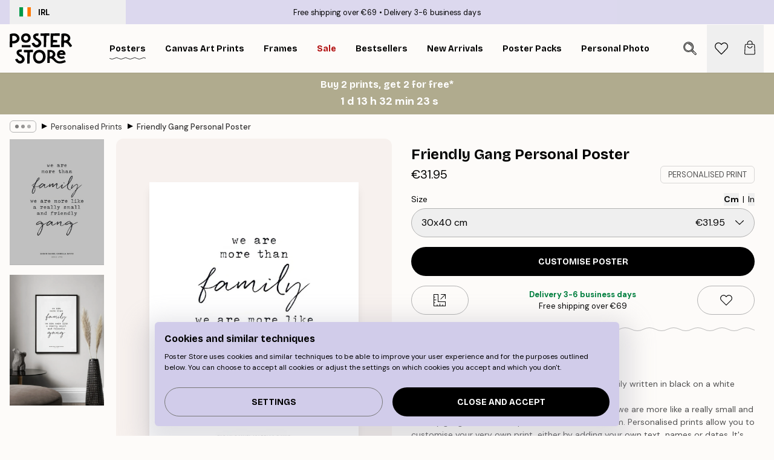

--- FILE ---
content_type: image/svg+xml
request_url: https://posterstore.ie/_next/static/media/star5.645109a4.svg
body_size: 250
content:
<svg xmlns="http://www.w3.org/2000/svg" viewBox="0 0 512.6 96"><path d="M164.6 36.5l-11.7-34-11.8 34-36 .7 28.7 21.9-10.5 34.4L152.9 73l29.5 20.5-10.5-34.4 28.7-21.9-36-.7h0zm104 0l-11.7-34-11.8 34-36 .7 28.7 21.9-10.5 34.4L256.9 73l29.5 20.5-10.5-34.4 28.7-21.9-36-.7zm-208.7 0l-11.8-34-11.7 34-36 .7 28.7 21.9-10.5 34.4L48.1 73l29.6 20.5-10.5-34.4 28.7-21.9-36-.7h0zm312.7 0l-11.7-34-11.8 34-36 .7 28.7 21.9-10.5 34.4L360.9 73l29.5 20.5-10.5-34.4 28.7-21.9-36-.7h0zm104 0l-11.7-34-11.8 34-36 .7 28.7 21.9-10.5 34.4L464.9 73l29.5 20.5-10.5-34.4 28.7-21.9-36-.7h0z" fill="#43a047"/></svg>

--- FILE ---
content_type: application/javascript; charset=utf-8
request_url: https://posterstore.ie/_next/static/ZGJIdtE3r3nSvyP7umZEZ/_buildManifest.js
body_size: 882
content:
self.__BUILD_MANIFEST=function(s,e,a,c,t,n,i,u,r,o,f,l,h,b,d){return{__rewrites:{afterFiles:[{has:n,source:"/:nextInternalLocale(ja|ko|at|be|de\\-be|fr\\-be|eu|cs|da|de|fi|fr|hu|ie|it|nl|no|pl|es|sv|ch|fr\\-ch|it\\-ch|en|ae|ca|fr\\-ca|us|es\\-us|au|ro|nz)/:locale*/country/:country/",destination:"/:nextInternalLocale/api/country/:country/"},{has:n,source:"/:nextInternalLocale(ja|ko|at|be|de\\-be|fr\\-be|eu|cs|da|de|fi|fr|hu|ie|it|nl|no|pl|es|sv|ch|fr\\-ch|it\\-ch|en|ae|ca|fr\\-ca|us|es\\-us|au|ro|nz)/checkout/",destination:"/:nextInternalLocale/api/commerce/checkout/"},{has:n,source:"/:nextInternalLocale(ja|ko|at|be|de\\-be|fr\\-be|eu|cs|da|de|fi|fr|hu|ie|it|nl|no|pl|es|sv|ch|fr\\-ch|it\\-ch|en|ae|ca|fr\\-ca|us|es\\-us|au|ro|nz)/sitemap.xml",destination:"/:nextInternalLocale/api/commerce/sitemap/"},{has:n,source:"/:nextInternalLocale(ja|ko|at|be|de\\-be|fr\\-be|eu|cs|da|de|fi|fr|hu|ie|it|nl|no|pl|es|sv|ch|fr\\-ch|it\\-ch|en|ae|ca|fr\\-ca|us|es\\-us|au|ro|nz)/sitemap.xml.gz",destination:"/:nextInternalLocale/api/commerce/sitemap-gz/"},{has:n,source:"/:nextInternalLocale(ja|ko|at|be|de\\-be|fr\\-be|eu|cs|da|de|fi|fr|hu|ie|it|nl|no|pl|es|sv|ch|fr\\-ch|it\\-ch|en|ae|ca|fr\\-ca|us|es\\-us|au|ro|nz)/_axiom/web-vitals",destination:n},{has:n,source:"/:nextInternalLocale(ja|ko|at|be|de\\-be|fr\\-be|eu|cs|da|de|fi|fr|hu|ie|it|nl|no|pl|es|sv|ch|fr\\-ch|it\\-ch|en|ae|ca|fr\\-ca|us|es\\-us|au|ro|nz)/_axiom/logs",destination:n}],beforeFiles:[],fallback:[]},"/":[s,c,e,t,u,r,a,"static/chunks/pages/index-1295b51ce3b48791.js"],"/404":[s,c,e,a,"static/chunks/pages/404-cdfbd3d138f7d5e0.js"],"/500":[s,c,e,a,"static/chunks/pages/500-6915d0b696a890b8.js"],"/_error":["static/chunks/7951-39e418016625972e.js","static/chunks/pages/_error-d253428c68efae68.js"],"/artwork":[s,"static/chunks/675-a2801e885026329b.js",c,e,t,i,"static/css/f2b2166d2948f876.css","static/chunks/pages/artwork-afef7680a0bddf89.js"],"/contact":[s,e,i,a,"static/chunks/pages/contact-587c2c619e101ebd.js"],"/g/p/[...slug]":[s,o,e,f,"static/chunks/pages/g/p/[...slug]-09831adfe892a3ba.js"],"/g/[...slug]":[s,e,l,a,"static/chunks/pages/g/[...slug]-c04246dc1acb58cb.js"],"/influencer/[eventId]":[s,e,t,i,h,a,"static/chunks/pages/influencer/[eventId]-1041d8f9a49a53d4.js"],"/info/[...slug]":[s,c,e,t,u,r,b,a,"static/chunks/pages/info/[...slug]-984c10558da2fb9a.js"],"/newsletter":[s,c,e,a,"static/chunks/pages/newsletter-1701faebe4160163.js"],"/p/[...slug]":[s,o,c,e,t,i,u,"static/chunks/7229-ebb75704257fd56f.js",f,"static/chunks/pages/p/[...slug]-8897cf0d8a64f8c7.js"],"/promotion/[...slug]":[s,c,e,t,u,r,b,a,"static/chunks/pages/promotion/[...slug]-c645f2555222d026.js"],"/reviews":[s,o,c,e,f,"static/chunks/pages/reviews-39029128e5b17233.js"],"/robots.txt":["static/chunks/pages/robots.txt-07db22acba6ac10f.js"],"/search":[s,c,e,t,d,a,"static/chunks/pages/search-ae5e5610eab2fc76.js"],"/sitemap.xml":["static/chunks/pages/sitemap.xml-fe4baf7f05771ee6.js"],"/tracking":[s,e,a,"static/chunks/pages/tracking-3f68a9d1bfc4033a.js"],"/wishlist":[s,c,e,t,i,h,a,"static/chunks/pages/wishlist-d1e6ed7627e5aacd.js"],"/[...slug]":[s,e,t,d,l,a,"static/chunks/pages/[...slug]-d46f6b5fd3001bdd.js"],sortedPages:["/","/404","/500","/_app","/_error","/artwork","/contact","/g/p/[...slug]","/g/[...slug]","/influencer/[eventId]","/info/[...slug]","/newsletter","/p/[...slug]","/promotion/[...slug]","/reviews","/robots.txt","/search","/sitemap.xml","/tracking","/wishlist","/[...slug]"]}}("static/chunks/3812-dad0d148c02f1223.js","static/chunks/3304-a4a0d382497c7e2a.js","static/css/5f9502f05fa05a11.css","static/chunks/2835-f66bcc2c5fa32920.js","static/chunks/7765-2523f8b4e0f67648.js",void 0,"static/chunks/657-64c5d5fefd5af72f.js","static/chunks/9994-eb5e3ce532bbdc01.js","static/chunks/5555-8f448546af3f9990.js","static/chunks/5224-856ccd605590fadb.js","static/css/bdb19ca02405dbf2.css","static/chunks/9512-3414a8765b50cb8d.js","static/chunks/4673-4b495c06a56a0f9c.js","static/chunks/2725-da3d923d821c3811.js","static/chunks/5608-95a4419ccb889689.js"),self.__BUILD_MANIFEST_CB&&self.__BUILD_MANIFEST_CB();